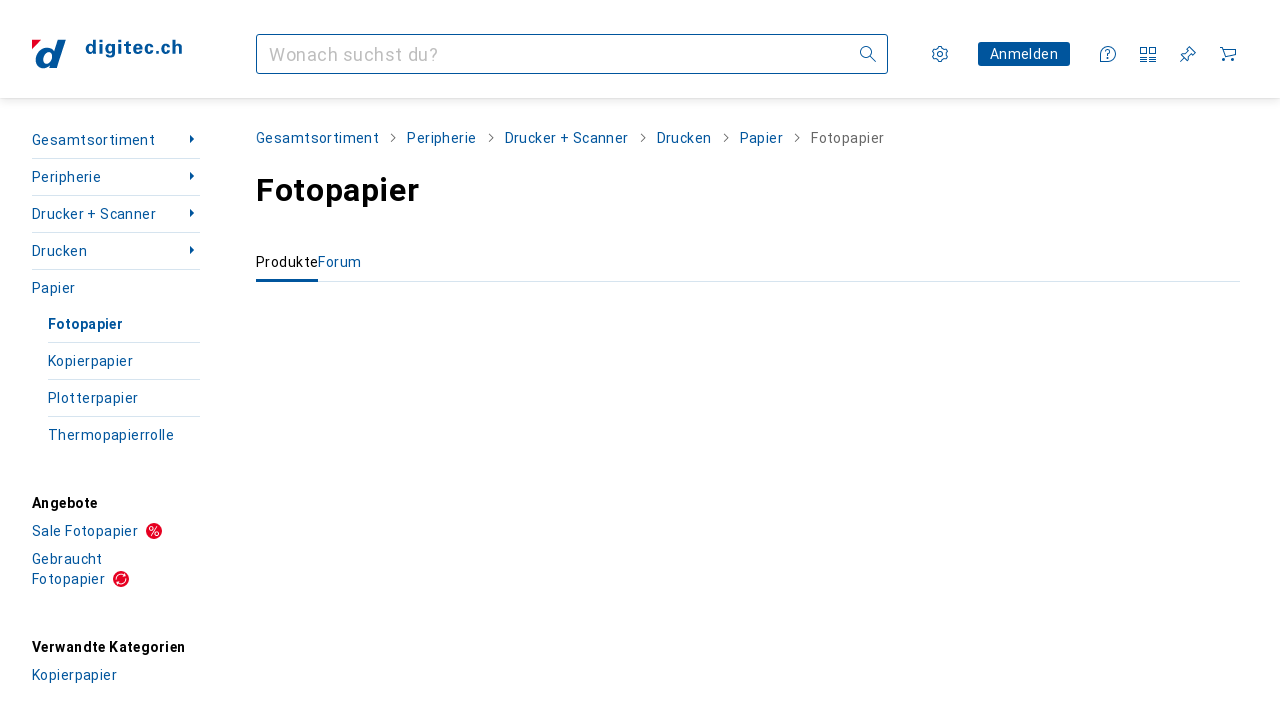

--- FILE ---
content_type: text/css
request_url: https://static03.galaxus.com/_next/static/css/f5b9d05e408a1ce2.css
body_size: 10853
content:
.yL24Ui8{display:flex;justify-content:center;margin-top:8px}.yrLZICp{padding-top:8px;margin-bottom:8px;color:var(--19q34jv);margin-right:-24px}.yrLZICp .yELSOsz{margin-top:-4px}.yrLZICp1{color:var(--v8dujx);padding-top:8px;margin-bottom:8px}@media (max-width:991px){.yrLZICp1{font:var(--ftb);letter-spacing:var(--ls0)}}.yrLZICp2{display:flex;margin-right:8px}.yrLZICp3{display:flex;flex-direction:column}.yrLZICp5{opacity:.5}.yZ2duIE{margin-right:16px}.yEmJFYK{position:relative;aspect-ratio:1/1;display:flex;align-items:center;justify-content:center;background-color:var(--2tqzub);opacity:var(--akgbsb)}.yEmJFYK1{opacity:.5}.yEmJFYK2{width:48px;padding:4px}.yEmJFYK3,.yEmJFYK4{width:64px;padding:4px}@media (min-width:992px){.yEmJFYK4{width:80px}}.yEmJFYK5{width:64px;padding:4px}@media (min-width:992px) and (max-width:1839px){.yEmJFYK5{width:80px}}@media (min-width:1840px){.yEmJFYK5{width:136px;padding:8px}}.yEmJFYK6{width:56px;padding:4px}@media (min-width:700px) and (max-width:991px){.yEmJFYK6{width:64px}}@media (min-width:992px) and (max-width:1839px){.yEmJFYK6{width:80px}}@media (min-width:1840px){.yEmJFYK6{width:136px;padding:8px}}.yJolGZ8{overflow-wrap:anywhere}.yZgfWyX{margin-top:16px}.yGkIvnP{width:100%}.ycJ0xzb{color:var(--1hmhgt1)}.ycJ0xzb1{color:var(--v8dujx)}.ycJ0xzb{margin-top:4px}.yontvX7{margin-bottom:16px}.ywnJGJ7{display:flex;color:var(--1hmhgt1);margin-bottom:4px}.yDr8m2n{font:var(--ft0);letter-spacing:var(--ls0);display:flex;align-items:center;justify-content:center;height:32px;cursor:pointer;border-style:solid;border-radius:16px;border-width:1px;color:var(--1vd89ah);border-color:var(--7s8lb5);background-color:var(--mnsyke)}.digitec .yDr8m2n{border-radius:1px}.yDr8m2n:hover{color:var(--ju5yqa);border-color:var(--jbj478);background-color:var(--mnsyke)}.yDr8m2n:focus-visible{color:var(--ju5yqa);border-color:var(--10fdxby);background-color:var(--mnsyke)}.yDr8m2n1{margin-right:8px}.yDr8m2n2{margin-left:8px}.yh3CvT6{margin-left:4px;color:var(--zgi6zl);flex-grow:1;display:inline-flex}.yu4QeZD{display:grid;grid-template-columns:repeat(4,minmax(0,1fr));gap:12px 8px;margin:24px 0 16px}@media (min-width:992px) and (max-width:1599px){.yu4QeZD{grid-template-columns:repeat(3,minmax(0,1fr))}}@media (min-width:992px) and (max-width:1399px){.yu4QeZD :nth-child(3n) .yfxrv1A{right:0}}.yrBL5fl2{font:var(--ft0);letter-spacing:var(--ls0);width:100%;padding:7px 11px}@media (min-width:992px){.yrBL5fl2{padding-top:9px;padding-bottom:9px}}.yrBL5fl2{color:inherit;background-color:var(--mnsyke);border-radius:0;border-width:1px;border-style:solid;border-color:var(--1i4jrop)}.yrBL5fl2:focus{border-color:var(--1op5af4)}.yrBL5fl2:disabled{background-color:var(--7pw0f9);border-color:var(--16dqibr);color:var(--zgi6zl)}.yrBL5fl2::placeholder{color:var(--zgi6zl)}.yrBL5fl3{padding-left:37px}.yrBL5fl4{padding-right:37px}.yrBL5fl5:focus,.yrBL5fl5:not(:disabled){border-color:var(--mkbsy3)}.yrBL5fl6{position:relative}.yrBL5fl7{pointer-events:none;position:absolute;display:flex;top:12px;color:var(--csyw65)}.yrBL5fl8{color:var(--zgi6zl)}.yrBL5fl9{left:12px}.yrBL5flA{right:12px}.yrBL5flB{color:var(--x1pr6s)}.yL8wfk9{font:var(--ftb);letter-spacing:var(--ls0);display:flex;width:100%;align-items:center;justify-content:start;cursor:pointer;padding:0 12px;border:1px solid;height:36px;position:relative;-webkit-tap-highlight-color:transparent;-webkit-touch-callout:none;user-select:none}.yL8wfk9:focus{outline:none}.yL8wfk9:focus-visible{outline:2px solid var(--el8vih)}.yL8wfk9:active:not([disabled]),.yL8wfk9:active[aria-disabled=false]{box-shadow:none}@media (min-width:700px){.yL8wfk9{padding:0 12px}}@media (min-width:992px){.yL8wfk9{height:32px;font:var(--ft0);letter-spacing:var(--ls0);max-width:unset}}@media (hover:none){.yL8wfk9:after{content:"";position:absolute;height:48px;width:100%;left:0}}.yL8wfk91{font:var(--ftb);letter-spacing:var(--ls0);line-height:36px;pointer-events:none}@media (min-width:992px){.yL8wfk91{font:var(--ft0);letter-spacing:var(--ls0);line-height:32px}}.yL8wfk92{max-width:100%;flex-shrink:1}.yL8wfk92,.yL8wfk93{text-overflow:ellipsis;overflow:hidden;white-space:nowrap}.yL8wfk93{flex:1 2 0;flex-basis:48px;max-width:max-content}.yL8wfk93:has(+.yL8wfk92){padding-right:4px;position:relative}@media (max-width:991px){.yL8wfk93:has(+.yL8wfk92){border:0;clip:rect(0 0 0 0);height:auto;margin:0;overflow:hidden;padding:0;position:absolute;width:1px;white-space:nowrap}}.yL8wfk93:has(+.yL8wfk92):after{position:absolute;content:":";right:0}.yNxNEFJ .yL8wfk93:has(+.yL8wfk92){border:0;clip:rect(0 0 0 0);height:auto;margin:0;overflow:hidden;padding:0;position:absolute;width:1px;white-space:nowrap}.ymmkLET{box-sizing:border-box;width:100%;text-align:start}@media (max-width:991px){.ymmkLET1{max-height:65vh}}@media (min-width:992px){.ymmkLET1{max-height:400px}}.ymmkLET1{overflow-y:auto;overflow-x:hidden;display:flex;flex-direction:column;gap:8px;margin-bottom:16px}.ymmkLET2{margin-right:8px}.yayn7iT.yayn7iT{color:var(--2tqzub);border-color:var(--1kv95zd);background-color:var(--gowxvt)}@media (hover:hover) and (pointer:fine){.yayn7iT.yayn7iT:active:not([disabled]),.yayn7iT.yayn7iT:hover:not(:active,[disabled]){color:var(--2tqzub);border-color:var(--1kv95zd);background-color:var(--jfj8r7)}}.yayn7iT1{width:fit-content;border-radius:32px}.yayn7iT1:before{content:"+";margin-right:calc(4px / 2)}.yayn7iT2.yayn7iT2{position:relative;display:flex;width:max-content;overflow:hidden;border-radius:100px 0 0 100px}@media (min-width:992px){.yayn7iT2.yayn7iT2{max-width:unset;min-width:unset;width:calc(100% - 37px)}}.digitec .yayn7iT2.yayn7iT2{border-radius:1px 0 0 1px}.yayn7iT3.yayn7iT3{max-width:37px;padding-left:8px;border-left:none;border-radius:0 100px 100px 0}.digitec .yayn7iT3.yayn7iT3{border-radius:0 1px 1px 0}.yayn7iT3.yayn7iT3:before{content:"";width:1px;height:calc(100% + 2px);left:0;margin-left:0;position:absolute;background-color:var(--1e78k81)}.yayn7iT4{flex:1;display:grid;grid-template-columns:minmax(auto,min-content) 1fr;white-space:nowrap}@media (min-width:992px){.yayn7iT4{position:absolute;bottom:-1px;width:max-content;max-width:calc(100% - 24px);display:flex;gap:4px;flex-wrap:wrap}}.yNxNEFJ .yayn7iT4{flex:1;display:grid;max-width:unset;position:unset;grid-template-columns:minmax(auto,min-content) 1fr}.yayn7iT5{display:flex;max-width:216px;margin-right:8px}@media (min-width:992px){.yayn7iT5{max-width:unset;margin-right:0}}.yNxNEFJ .yayn7iT5{display:flex;max-width:216px}.ybeP8RU{cursor:pointer;user-select:none;border:1px solid var(--fwcwr2);border-radius:3px;padding:12px 16px;background-color:var(--mnsyke);color:var(--a3wez2)}.ybeP8RU:disabled{pointer-events:none;opacity:.4;cursor:default}.ybeP8RU:focus-visible:not([disabled]){background-color:var(--mnsyke);outline:none;border:2px solid var(--13lbujv);padding:calc(12px - 1px) calc(16px - 1px);color:var(--ju5yqa)}@media (hover:hover) and (pointer:fine){.ybeP8RU:hover{border:1px solid var(--ju5yqa);color:var(--ju5yqa)}}.ybeP8RU:active{border:2px solid var(--1dcp944);padding:calc(12px - 1px) calc(16px - 1px);color:var(--a3wez2)}.ybeP8RU1.ybeP8RU1{cursor:default;border:2px solid var(--1dcp944);padding:calc(12px - 1px) calc(16px - 1px);color:var(--a3wez2)}.yNCEEFh{flex:1;width:100%;outline:none;white-space:nowrap;overflow:hidden;text-overflow:ellipsis;line-height:1.4em;border:none;background-color:transparent;color:var(--1k779jv);padding-left:12px}.yNCEEFh::placeholder{opacity:1;color:var(--1vd89ah)}.yNCEEFh:is(:focus)::placeholder{color:var(--zgi6zl)}.yNCEEFh::-webkit-search-cancel-button{appearance:none;cursor:pointer;height:32px;width:32px;background-color:var(--l3p4nm);mask-mode:alpha;mask-image:url("data:image/svg+xml;utf8,<svg xmlns='http://www.w3.org/2000/svg' viewBox='0 0 32 32' fill='%23000'><path d='m 20.40539,10.9237 -4.242,4.243 -4.242,-4.243 -0.708,0.706 4.243,4.244 -4.243,4.243 0.708,0.707 4.242,-4.245 4.242,4.243 0.707,-0.705 v -0.003 l -4.242,-4.24 4.242,-4.242 z'/></svg>");margin-right:-4px}.yNCEEFh::-webkit-search-cancel-button:hover{background-color:var(--19obz6c)}.yNCEEFh:not([data-value=""],:focus)::placeholder{cursor:pointer;color:var(--2tqzub)}.yNCEEFh:not([data-value=""],:focus)::placeholder:hover::-webkit-search-cancel-button{display:none}.yNCEEFh[aria-disabled=true]{cursor:default}.yNCEEFh[aria-disabled=true]::placeholder{color:var(--8vgz8i)}.yNCEEFh1{color:var(--l3p4nm);cursor:text;margin-right:4px}.yNCEEFh2{display:none}.yNCEEFh3{position:relative;display:flex;flex:1;flex-direction:row;user-select:none;text-decoration:none;box-sizing:border-box;border:1px solid var(--hplxs6);background-color:var(--411cc2);border-radius:16px}.digitec .yNCEEFh3{border-radius:1px}.yNCEEFh3:has(.yNCEEFh:not([data-value=""],:focus)){border-color:var(--1kv95zd);background-color:var(--gowxvt);border-radius:16px 0 0 16px}.digitec .yNCEEFh3:has(.yNCEEFh:not([data-value=""],:focus)){border-radius:1px 0 0 1px}.yNCEEFh3:has(.yNCEEFh:not([data-value=""],:focus)) .yNCEEFh1{display:none}.yNCEEFh3:has(.yNCEEFh:not([data-value=""],:focus)):hover{background-color:var(--jfj8r7);border-color:var(--1kv95zd)}.yNCEEFh3:focus-within{border-color:var(--1op5af4);background-color:var(--mnsyke)}.yNCEEFh3:focus-within::placeholder{opacity:1;color:var(--zgi6zl)}.yNCEEFh3:focus-within .yNCEEFh1{pointer-events:auto;cursor:pointer}.yNCEEFh3:focus-within .yNCEEFh1:hover{color:var(--19obz6c)}@media (min-width:992px){.yNCEEFh3{height:32px}}.yNCEEFh3[data-status=disabled]{border-color:var(--16dqibr);background-color:var(--mnsyke)}.yNCEEFh4{display:flex;width:100%}.yNCEEFh4:has(.yNCEEFh:not([data-value=""],:focus)) .yNCEEFh2{display:flex}.yhIJg1e1,.yhIJg1e2{width:50%;margin-top:16px;height:auto;padding:10px 18px 12px}.yhIJg1e2{margin-left:8px}.yhIJg1e3{display:flex}.yAf3bIj{display:none}@media (min-width:992px){.yAf3bIj{display:unset}}.yuAChNf{max-width:100%;max-height:100%}.yrNupvz{margin-top:16px}.ybWxutL{fill:var(--816hav)}.ybWxutL>path:last-of-type{filter:drop-shadow(0 0 1px rgb(0 0 0/12%)) drop-shadow(0 2px 2px rgb(0 0 0/6%))}.ybWxutL1{z-index:21}.ybWxutL2{position:relative;background-color:var(--816hav)}.ybWxutL3{width:264px}.ybWxutL4{width:400px}.ybWxutL2{padding:16px 40px 16px 16px;box-shadow:var(--3na90j)}.ybWxutL5.ybWxutL5{position:absolute;top:8px;right:8px}.ybWxutL6{margin-bottom:8px}.ylu1hrb{cursor:pointer;width:24px;height:24px;display:inline-flex;align-items:center;justify-content:center;border-radius:12px;border:none;color:var(--zgi6zl);background-color:transparent;position:relative}@media (hover:none) and (pointer:coarse){.ylu1hrb:before{content:"";position:absolute;inset:50%;translate:-50% -50%;width:100%;height:100%;min-width:40px;min-height:40px}}@media (hover:hover) and (pointer:fine){.ylu1hrb:before{content:"";position:absolute;inset:50%;translate:-50% -50%;width:100%;height:100%;min-width:24px;min-height:24px}}.ylu1hrb:hover{color:var(--1k779jv)}.ylu1hrb:focus-visible{color:var(--1k779jv);background-color:var(--1f6nfo1)}.yWEDHku{font-family:Georgia,Times New Roman,Times,serif;font-style:italic;font-weight:700}.yMEb31e{display:flex;gap:8px;overflow:hidden;max-width:100%}.yMEb31e .yYcUgGq,.yMEb31e .ysfP4eu{margin:0}.yx26KTL.yx26KTL{padding:12px 0;flex-wrap:nowrap;align-items:center;height:48px}@media (min-width:992px){.yx26KTL.yx26KTL{padding:5px 0;height:32px}}.yx26KTL.yx26KTL .yTsHfmn2{margin-top:0}.yx26KTL1{flex-grow:1;justify-content:flex-start;overflow:hidden;text-overflow:ellipsis;white-space:nowrap;line-height:24px}.yx26KTL2{min-width:25px;text-align:right}.yb014DO{display:inline-block;padding:4px 8px;margin:4px;border-style:solid;border-width:1px;font:var(--fta);letter-spacing:var(--ls0);line-height:1;text-transform:uppercase}.yTsHfmn{display:flex;align-items:flex-start;color:var(--1k779jv);cursor:pointer}.yTsHfmn1{cursor:default;opacity:.4}.yTsHfmn2{position:relative;display:inline-flex;justify-content:center;align-items:center;width:18px;min-width:18px;height:18px;margin-right:12px;margin-top:3px}@media (min-width:992px){.yTsHfmn2{margin-top:1px}}.yTsHfmn3{position:absolute;appearance:none;content:"";inset:0;width:100%;height:100%;margin:0;border-width:1px;border-style:solid;border-radius:3px;border-color:var(--19bphjt)}.yTsHfmn4{border-color:var(--idx9s6)}.yTsHfmn3:checked{background-color:var(--1op5af4);border-color:var(--19bphjt)}.yTsHfmn3:focus-visible{outline:var(--19bphjt) solid 2px;outline-offset:1px}.yTsHfmn3:not(:disabled){cursor:pointer}.yTsHfmn5{color:var(--mnsyke);display:none}.yTsHfmn3:checked+.yTsHfmn5{display:initial}.ysfP4eu{border-color:var(--6w2yz3);background-color:var(--6w2yz3);color:var(--2tqzub)}.ysfP4eu2{overflow:hidden;text-overflow:ellipsis;white-space:nowrap}.yd88NAO{overflow:hidden}.yd88NAO,.yd88NAO1{display:flex;flex-direction:column}.yd88NAO2{display:flex;align-items:center;padding:8px 24px 0}@media (min-width:992px){.yd88NAO2{padding-left:16px;padding-right:16px}}.yd88NAO5{margin-left:4px}@media (min-width:992px){.yd88NAO5{margin-left:8px}}.yd88NAO7{border:0;clip:rect(0 0 0 0);height:auto;margin:0;overflow:hidden;padding:0;position:absolute;width:1px;white-space:nowrap}.yd88NAO6{margin:8px 24px}@media (min-width:992px){.yd88NAO6{margin:8px 24px 8px 16px}}.yd88NAO8{overflow-y:auto;padding:12px 24px;mask-image:linear-gradient(transparent,rgb(0 0 0) 16px,rgb(0 0 0) calc(100% - 16px),transparent)}@media (min-width:992px){.yd88NAO8{padding-top:8px;padding-left:16px;padding-right:24px}}.yd88NAO9{padding:0 8px}.yd88NAO9:after{display:inline-block;content:"·";color:var(--zgi6zl)}.yd88NAOA{position:relative;height:16px;margin-left:16px;border-left:1px solid var(--8tcvzo)}.yd88NAOB{background-color:var(--8tcvzo);margin:8px 0;height:1px}.yYcUgGq{margin:4px}.yYcUgGq1{overflow:hidden;text-overflow:ellipsis;white-space:nowrap}.yYcUgGq3{color:var(--v16niv);border-color:var(--v16niv)}.yYcUgGq4{color:var(--1rwo1a7);border-color:var(--1rwo1a7)}.ypkAraj{display:grid;gap:4px;grid-auto-columns:1fr auto auto;grid-auto-flow:column;border:1px solid var(--1i4jrop);padding:0;place-items:center end}.ypkAraj:active,.ypkAraj:focus-within{border-color:var(--1op5af4)}.ypkAraj1{width:100%;border:none;padding:10px 0 10px 10px;appearance:textfield;grid-column:1/1;grid-row:1/1;background-color:transparent;-webkit-appearance:none}.ypkAraj1::-webkit-search-cancel-button{appearance:none;align-self:stretch;height:auto;margin:0;width:40px;background:transparent}.ypkAraj1::placeholder{color:var(--zgi6zl)}.ypkAraj1:not(:focus){overflow:hidden;text-overflow:ellipsis}.ypkAraj1:placeholder-shown{text-overflow:clip}.ypkAraj2{padding:0 4px;margin-right:8px;grid-column:1/1;grid-row:1/1}.ypkAraj3{height:auto;justify-self:center;margin-right:12px;color:var(--csyw65)}.yRGTUHk{display:inline-block;display:-webkit-box;line-height:1;overflow:hidden;-webkit-line-clamp:1;-webkit-box-orient:vertical}.yRGTUHk1{font:var(--ftg)}.yRGTUHk1,.yRGTUHk2{letter-spacing:var(--ls0);display:inline;color:var(--ju5yqa)}.yRGTUHk2{font:var(--ftb);line-height:1;margin-left:4px}@media (min-width:992px){.yRGTUHk2{font:var(--ft0);letter-spacing:var(--ls0);line-height:1}}@media (min-width:992px) and (max-width:1199px){.yRGTUHk3{display:none}}.yRGTUHk4{display:inline;font:var(--ftb);letter-spacing:var(--ls0);line-height:1;margin-left:4px;color:var(--1hmhgt1)}.yUvVz5k{font-size:13px;line-height:1}.yUvVz5k1{width:4px;height:4px;overflow:hidden}.yKchczv{display:flex;align-items:center}.yKchczv1{margin-left:8px;color:var(--1hmhgt1)}.yKchczv2{display:inline-block;white-space:nowrap;font-size:var(--yKchczv3);line-height:1;letter-spacing:var(--yKchczv4);margin-right:var(--yKchczv5)}.yKchczv2:before{margin-right:var(--yKchczv6)}.yKchczv2:after{color:var(--11uxnuz)}.yKchczv7:before{content:var(--yKchczv8)}.yKchczv7:after{content:var(--yKchczv9)}.yE9t1Z5{display:flex;width:16px}.yE9t1Z51{color:var(--1vd89ah);border-color:var(--hplxs6);background-color:var(--411cc2);border-radius:100px;width:max-content;gap:8px;margin-right:8px}.digitec .yE9t1Z51{border-radius:1px}@media (hover:hover) and (pointer:fine){.yE9t1Z51:active[aria-disabled=false],.yE9t1Z51:hover[aria-disabled=false]:not(:active){color:var(--4hqdzv);border-color:var(--hplxs6);background-color:var(--bcrr7q)}}.yE9t1Z51[aria-disabled=true]{border-color:var(--16dqibr);color:var(--8vgz8i);background-color:var(--mnsyke);cursor:default}.yE9t1Z52{color:var(--2tqzub);border-color:var(--1kv95zd);background-color:var(--gowxvt)}@media (hover:hover) and (pointer:fine){.yE9t1Z52:active[aria-disabled=false],.yE9t1Z52:hover[aria-disabled=false]:not(:active){color:var(--2tqzub);border-color:var(--1kv95zd);background-color:var(--jfj8r7)}}@media (min-width:992px){.yE9t1Z51{max-width:unset;min-width:unset;width:100%;display:grid;margin-right:0;grid-template-columns:1fr min-content}}.yMYWssK1,.yMYWssK2{font:var(--fti);letter-spacing:var(--ls0);max-width:100%;margin-bottom:0;overflow:hidden;display:-webkit-box;-webkit-line-clamp:2;-webkit-box-orient:vertical}.yfxrv1A{position:absolute;background:var(--mnsyke);width:360px;height:430px;margin-top:4px;padding-left:8px;z-index:11;box-shadow:var(--3na90j);display:grid;grid-template-areas:"title extra . close" "content content content content" "footer footer footer footer";grid-template-rows:48px 1fr min-content;grid-template-columns:auto repeat(3,1fr) min-content}.yfxrv1A1{grid-area:title;align-self:end;text-overflow:ellipsis;overflow:hidden;white-space:nowrap;margin-left:16px;margin-right:8px;font:var(--ft4);letter-spacing:var(--ls1)}.yfxrv1A2{grid-area:extra;display:flex;align-items:center;align-self:end;height:32px}.yfxrv1A2 *+*{margin-left:8px}.yfxrv1A3{grid-area:footer;padding:16px 24px 24px 16px}.yfxrv1A4{grid-area:content}.yfxrv1A5{grid-area:close;height:32px;width:32px;margin-right:16px;place-self:end end}.yfxrv1A5:hover{cursor:pointer}.yeovsoY{display:flex;flex-direction:row}.yeovsoY1{gap:16px}@media (min-width:992px){.yeovsoY{gap:0}}.yeovsoY2{position:relative;display:inline-flex;z-index:4;padding:8px}@media (hover:none),(pointer:coarse){.yeovsoY2:active{opacity:.35}}.yO4HhoU{grid-area:content}.yO4HhoU1{position:relative}.yO4HhoU2,.ykfMStF{width:100%}.ykfMStF{position:absolute;left:0;top:0;height:100%;z-index:2}.ykfMStF1{background:var(--2tqzub)}.ykfMStF2{position:absolute;display:flex;width:100%;height:100%;aspect-ratio:1/1;justify-content:center;align-items:center}.ykfMStF3{opacity:0}@keyframes ysEpmGi{0%{transform:scaleY(0)}to{transform:scaleY(1)}}.ysEpmGi1{width:100%;display:flex;flex-direction:row;justify-content:space-between;writing-mode:horizontal-tb;transform:scaleY(-1);margin-bottom:4px}.ysEpmGi2{background-color:transparent;width:100%;padding:0}.ysEpmGi2:after,.ysEpmGi2:before{content:"";display:block;width:100%;margin:0 auto}.ysEpmGi2:after{height:var(--ysEpmGi3);border:1px solid var(--mnsyke);animation-name:ysEpmGi;animation-duration:.5s;animation-delay:50ms;animation-timing-function:cubic-bezier(.22,1,.36,1);animation-fill-mode:forwards;transform-origin:top;transform:scaleY(0)}@media (prefers-reduced-motion:reduce){.ysEpmGi2:after{animation:none;transform:scaleY(1)}}.ysEpmGi2[data-selected=true]:after{background-color:var(--12illp0)}.ysEpmGi2[data-selected=false]:after{background-color:var(--urbep5)}.ysEpmGi2:before{height:2px;transform:translateY(calc((12px / 2) * -1))}.ysEpmGi4[data-selected=true]:before{background-color:var(--urbep5)}.ysEpmGi5[data-selected=true]:before{background-color:var(--jg28df)}.ysEpmGi2[data-selected=false]:before{background-color:var(--urbep5)}.ysEpmGi2:first-of-type:before{border-left:1px solid var(--mnsyke)}.ysEpmGi2:last-of-type:before{border-right:1px solid var(--mnsyke)}.ylfRmKq{color:var(--1b126oq);background-color:var(--2tqzub);opacity:var(--akgbsb);padding:16px}.ylfRmKq1{position:relative;display:flex;align-items:center;justify-content:center;max-width:var(--ylfRmKq2);margin:0 auto;aspect-ratio:var(--ylfRmKq3)}.ylfRmKq4{position:absolute}.yM1Lkvi{display:flex;align-items:end;justify-content:space-between}.yM1Lkvi1{grid-area:label;color:var(--1hmhgt1)}.yM1Lkvi1,.yM1Lkvi2{font:var(--ft0);letter-spacing:var(--ls0)}.yM1Lkvi2{position:relative;color:var(--1i4jrop);width:16px;margin:0 16px;padding:10px 0}.yM1Lkvi4{margin-left:0}.yM1Lkvi5{margin-left:8px}.yM1Lkvi3{grid-area:unit}.yM1Lkvi3,.yM1Lkvi6{color:var(--1k779jv)}.yM1Lkvi6{width:100%;grid-area:input;border:none;text-align:right;padding:0;background-color:transparent}.yM1Lkvi7{color:var(--1hmhgt1)}.yM1Lkvi6::-webkit-inner-spin-button,.yM1Lkvi6::-webkit-outer-spin-button{-webkit-appearance:none;margin:0}.yM1Lkvi6{appearance:textfield}.yM1Lkvi6 ::placeholder{opacity:.43;color:var(--1hmhgt1)}.yM1Lkvi6:is([data-is-top-merged=true]):not(:focus)::placeholder{opacity:1;color:var(--1k779jv)}.yM1Lkvi8{display:grid;min-width:120px;max-width:224px;border:1px solid var(--jg28df)}.yM1Lkvi9{border-color:var(--1i4jrop)}.yM1LkviA{border-color:var(--jg28df)}.yM1Lkvi8{padding:8px}.yM1LkviB{grid-template-areas:"unit input";grid-template-columns:auto 1fr;padding-right:8px}.yM1LkviC{grid-template-areas:"input unit";grid-template-columns:1fr auto}.yM1Lkvi8{grid-template-columns:auto 1fr;align-items:center}@media (max-width:991px){.yM1Lkvi8{padding-top:10px;padding-bottom:10px}}.yM1Lkvi8:has(:focus-within){border-color:var(--jg28df)}.yM1Lkvi8:has(.yM1Lkvi6:disabled){border-color:var(--1i4jrop);background-color:var(--16dqibr);color:var(--1hmhgt1);opacity:.4}.yM1LkviD{font:var(--ft0);letter-spacing:var(--ls0);color:var(--1hmhgt1);display:grid;grid-template-areas:"label label" "input input"}.yM1LkviE{grid-template-columns:auto 1fr}.yM1LkviF{grid-template-columns:1fr auto}.yArygEf{transition:opacity .2s linear}@media (min-width:700px){.yArygEf{position:absolute;right:16px;bottom:16px}}@media (min-width:992px){@media (hover:hover) and (pointer:fine){.yArygEf1{opacity:0}}}.yArygEf:focus-within{opacity:1}.yArygEf2{display:flex;flex-direction:column;position:relative;padding:8px 16px 24px}.yArygEf3{opacity:.2}.yArygEf4{opacity:.5}.yArygEf5{opacity:1}@media (min-width:992px){.yArygEf2{padding:24px}}@media (min-width:992px){.yArygEf2:hover .yArygEf{opacity:1}}@media (hover:none),(pointer:coarse){.yArygEf2:active:not(:has(.yArygEf:active)){opacity:.35}}.yArygEf6{margin-bottom:4px}.yArygEf7{display:flex;flex-direction:row;align-items:flex-end;margin-bottom:8px}@media (min-width:700px) and (max-width:991px){.yArygEf7{min-height:24px}}@media (min-width:992px){.yArygEf7{min-height:22px}}@media (min-width:1600px){.yArygEf7{min-height:25px}}.yArygEf7>:not(:last-child){margin-right:8px}.yArygEf8{position:relative;z-index:4;margin-top:8px}.yArygEf9{display:flex;flex-direction:row;justify-content:space-between;align-items:center;margin-bottom:4px;min-height:20px}.yArygEfA{font:var(--ftb);letter-spacing:var(--ls0);overflow:hidden;white-space:nowrap;text-overflow:ellipsis;z-index:4}@media (min-width:992px){.yArygEfA{font:var(--ft0);letter-spacing:var(--ls0)}}.yArygEfB{line-height:0;z-index:4}@media (min-width:700px){.yArygEfC{min-height:93px}}@media (min-width:1400px){.yArygEfC{min-height:100px}}.yArygEfD{font:var(--ftb);letter-spacing:var(--ls0);overflow-x:hidden;text-overflow:ellipsis;white-space:nowrap;color:var(--1mds2u2);margin-bottom:0;margin-top:4px}@media (min-width:992px){.yArygEfD{font:var(--ft0);letter-spacing:var(--ls0)}}.yArygEfE{display:flex;align-items:center;justify-content:space-between;margin-top:8px;min-height:32px}@media (min-width:700px){.yArygEfE{margin-top:12px;min-height:16px}}.yAoR8Je1{--thumb-area:48px;appearance:none;user-select:none;position:absolute;background-color:transparent;pointer-events:none;inset:0;margin:0;padding:0;height:var(--thumb-area);width:calc(100% + var(--thumb-area));left:calc(var(--thumb-area) / 2 * -1)}.yAoR8Je2{--thumb-center-color:var(--12illp0)}.yAoR8Je3{--thumb-center-color:var(--816hav)}.yAoR8Je1{z-index:0}.yAoR8Je1[data-elevation=medium]{z-index:1}.yAoR8Je1[data-elevation=high]{z-index:2}@media (min-width:992px){.yAoR8Je1{--thumb-area:32px}}.yAoR8Je1::-moz-range-thumb{--thumb-area:48px;--thumb-size:28px;--thumb-active-size:36px;--thumb-border:2px;--thumb-radius:calc(var(--thumb-size) / 2);--thumb-position:translate(0,-50%);--thumb-border-color:var(--jg28df);--touch-halo-color:var(--ezs0k9);--touch-halo-radius:36px;--touch-target:calc((var(--thumb-area) - var(--thumb-size)) / 2);--touch-target-active:calc((var(--thumb-area) - var(--thumb-active-size)) / 2);appearance:none;cursor:grab;pointer-events:all;width:var(--thumb-area);height:var(--thumb-area);box-sizing:border-box;border-radius:50%;outline:0 solid transparent;will-change:box-shadow,border,outline;transform-origin:center center;transform:var(--thumb-position);background-position:50%;background-color:transparent;border:var(--touch-target) solid transparent;box-shadow:inset 0 0 0 var(--thumb-border) var(--thumb-border-color),inset 0 0 0 8px var(--816hav),inset 0 0 0 var(--thumb-radius) var(--thumb-center-color);transition:box-shadow .1s cubic-bezier(.83,0,.17,1),border .1s linear,outline .1s linear}[data-elevation=high].yAoR8Je1::-moz-range-thumb{--thumb-radius:var(--thumb-active-size);cursor:grabbing;outline:var(--touch-halo-radius) solid var(--touch-halo-color);border:var(--touch-target-active) solid var(--touch-halo-color)}.yAoR8Je1::-moz-range-thumb:disabled{--thumb-border-color:var(--urbep5);cursor:default}@media (prefers-reduced-motion:reduce){.yAoR8Je1::-moz-range-thumb{transition:none}}@media (min-width:992px){.yAoR8Je1::-moz-range-thumb{--thumb-area:32px;--thumb-size:24px;--touch-halo-color:transparent}}.yAoR8Je1::-webkit-slider-thumb{--thumb-area:48px;--thumb-size:28px;--thumb-active-size:36px;--thumb-border:2px;--thumb-radius:calc(var(--thumb-size) / 2);--thumb-position:translate(0,-50%);--thumb-border-color:var(--jg28df);--touch-halo-color:var(--ezs0k9);--touch-halo-radius:36px;--touch-target:calc((var(--thumb-area) - var(--thumb-size)) / 2);--touch-target-active:calc((var(--thumb-area) - var(--thumb-active-size)) / 2);appearance:none;cursor:grab;pointer-events:all;width:var(--thumb-area);height:var(--thumb-area);box-sizing:border-box;border-radius:50%;outline:0 solid transparent;will-change:box-shadow,border,outline;transform-origin:center center;transform:var(--thumb-position);background-position:50%;background-color:transparent;border:var(--touch-target) solid transparent;box-shadow:inset 0 0 0 var(--thumb-border) var(--thumb-border-color),inset 0 0 0 8px var(--816hav),inset 0 0 0 var(--thumb-radius) var(--thumb-center-color);transition:box-shadow .1s cubic-bezier(.83,0,.17,1),border .1s linear,outline .1s linear}[data-elevation=high].yAoR8Je1::-webkit-slider-thumb{--thumb-radius:var(--thumb-active-size);cursor:grabbing;outline:var(--touch-halo-radius) solid var(--touch-halo-color);border:var(--touch-target-active) solid var(--touch-halo-color)}.yAoR8Je1::-webkit-slider-thumb:disabled{--thumb-border-color:var(--urbep5);cursor:default}@media (prefers-reduced-motion:reduce){.yAoR8Je1::-webkit-slider-thumb{transition:none}}@media (min-width:992px){.yAoR8Je1::-webkit-slider-thumb{--thumb-area:32px;--thumb-size:24px;--touch-halo-color:transparent}}.yAoR8Je4:disabled::-webkit-slider-thumb{transform:translateY(calc(-50% + 2px))}.yAoR8Je5{position:relative}@media (min-width:992px){.yUnQLh4.yUnQLh4{transform:scale(.8);margin-right:4px;vertical-align:sub}}.yUnQLh41{display:block;margin-top:16px;white-space:nowrap;overflow:hidden;text-overflow:ellipsis}.yUpvAiY{position:relative;margin:0 4px}@media (max-width:991px){.yUpvAiY{height:100%;margin:0 22px}.yUpvAiY:before{content:"";position:absolute;height:inherit;width:100vw;left:-46px;transform:translateY(50%);touch-action:none}}.yUpvAiY1{display:flex;flex-direction:column;justify-content:center;position:relative;padding:0 16px}@media (min-width:992px){.yUpvAiY1{padding:0 24px 0 16px}}.yUpvAiY2{position:relative;align-self:center;display:flex;flex-direction:column-reverse;width:100%;gap:32px}@media (min-width:992px){.yUpvAiY2{flex-direction:column;padding:0 8px;gap:calc(16px + 12px)}}.yUpvAiY3{position:absolute;top:12px}@media (max-width:991px){.yUpvAiY3{top:16px}}.ys1hp16{display:flex;flex-direction:column;font:var(--ftb);letter-spacing:var(--ls0)}.ys1hp161{height:320px;margin:0 auto;object-fit:contain}.yOYSSnr{grid-area:content}.yOYSSnr1{position:relative}.yOYSSnr2{width:100%}.yf3E5xY{flex-shrink:0}.yf3E5xY1{cursor:pointer}.yf3E5xY2{cursor:default}.yhlhnM7.yhlhnM7{margin-right:4px}.yhlhnM7.yhlhnM7:before{margin-right:-2px}.yhlhnM7.yhlhnM7:after{display:none}.ywlxsTq{--height:22px}@media (max-width:699px){.ywlxsTq{--height:23px}}.ywlxsTq{position:relative;display:block;padding:0 6px 0 11px;height:var(--height);line-height:var(--height);min-width:35px;color:var(--2tqzub);font:var(--fta);letter-spacing:var(--ls0);text-align:right}.ywlxsTq1{cursor:pointer}.ywlxsTq2{cursor:default}.ywlxsTq{background-color:var(--ywlxsTq3);clip-path:polygon(100% 0,20% 0,0 50%,20% 100%,100% 100%)}.ywlxsTq4{padding-left:6px;padding-right:11px;text-align:left;clip-path:polygon(0 0,calc(100% - 7px) 0,100% 50%,calc(100% - 7px) 100%,0 100%)}.ywlxsTq5,.ywlxsTq6{line-height:var(--height)}.ywlxsTq6{top:-.33em;font-size:8px}.ypR8pdh{flex-grow:1;justify-content:flex-start;margin-left:8px}@media (max-width:991px){.ypR8pdh{line-height:40px}}@media (min-width:992px){.ypR8pdh{line-height:32px}}.ypR8pdh1.ypR8pdh1{align-items:center}@media (max-width:991px){.ypR8pdh1.ypR8pdh1{height:40px}}@media (min-width:992px){.ypR8pdh1.ypR8pdh1{height:32px}}.ypR8pdh1.ypR8pdh1:not(:has(.ypR8pdh)) span{flex:1}@media (max-width:991px){.ypR8pdh1.ypR8pdh1 input{margin-bottom:4px}}@media (min-width:992px){.ypR8pdh1.ypR8pdh1 input{margin-bottom:2px}}.yzMqgQi{display:flex;flex-direction:column;font:var(--ftb);letter-spacing:var(--ls0)}.yzMqgQi1{height:320px;margin:0 auto;object-fit:contain}.ybpGVq6{display:flex;align-items:flex-start;cursor:pointer}.ybpGVq61{cursor:default;opacity:.4}.ybpGVq62{appearance:none;position:relative;display:inline-flex;justify-content:center;align-items:center;height:18px;width:18px;min-width:18px;border-width:1px;border-style:solid;border-radius:50%;margin:3px 12px 0 0}@media (min-width:992px){.ybpGVq62{margin-top:1px}}.ybpGVq62{border-color:var(--ybpGVq63)}.ybpGVq62:checked{background-color:var(--1op5af4);border-color:var(--1op5af4)}.ybpGVq62:checked:after{content:"";width:6px;height:6px;border-radius:3px;background-color:var(--mnsyke)}.ybpGVq62:focus-visible{outline:var(--19bphjt) solid 2px;outline-offset:1px}.ybpGVq62:not(:disabled){cursor:pointer}.yanylD8{display:flex;align-items:center;gap:8px}.yanylD81.yanylD81{margin:0;color:var(--1hmhgt1);font:var(--ftb);letter-spacing:var(--ls0)}.yPX11ik{display:flex;flex-direction:column;overflow:hidden}.yPX11ik1{overflow-y:auto}@media (max-width:991px){.yPX11ik1{padding-top:8px;padding-inline:24px}}@media (min-width:992px){.yPX11ik1{padding-top:8px;padding-left:16px;padding-right:24px}}.yPX11ik2{display:flex;flex-direction:column;padding-top:8px}@media (max-width:991px){.yPX11ik2{padding-inline:24px}}@media (min-width:992px){.yPX11ik2{padding-inline:16px}}.yPX11ik4{margin-block:16px}.yn56Vos{--height:22px}@media (max-width:699px){.yn56Vos{--height:23px}}.yn56Vos{position:relative;display:block;padding:0 6px 0 11px;height:var(--height);line-height:var(--height);min-width:35px;color:var(--2tqzub);font:var(--fta);letter-spacing:var(--ls0);text-align:right}.yn56Vos1{cursor:pointer}.yn56Vos2{cursor:default}.yn56Vos{background-color:var(--yn56Vos3);clip-path:polygon(100% 0,20% 0,0 50%,20% 100%,100% 100%)}.yn56Vos4{padding-left:6px;padding-right:11px;text-align:left;clip-path:polygon(0 0,calc(100% - 7px) 0,100% 50%,calc(100% - 7px) 100%,0 100%)}.yn56Vos5{min-width:51px;height:22px;font-size:18px;line-height:22px}.yn56Vos6,.yn56Vos7{line-height:var(--height)}.yn56Vos7{top:-.33em;font-size:8px}.yXp2tu6{position:relative}.yXp2tu61{width:100%}.ygWw8iP{flex-shrink:0}.ygWw8iP1{cursor:pointer}.ygWw8iP2{cursor:default}.ypKFQlZ{width:100%;height:100%;border:0;clip:rect(0 0 0 0);height:auto;margin:0;overflow:hidden;padding:0;position:absolute;width:1px;white-space:nowrap}.ypKFQlZ,.ypKFQlZ2{appearance:none;cursor:pointer}.ypKFQlZ2{width:100%;height:100%;border:none}.ypKFQlZ2,.ypKFQlZ2:active,.ypKFQlZ2:focus,.ypKFQlZ2:hover{background-color:transparent;-webkit-tap-highlight-color:transparent}.ypKFQlZ2[disabled]{pointer-events:none;cursor:inherit}.ypKFQlZ2{border:0;clip:rect(0 0 0 0);height:auto;margin:0;overflow:hidden;padding:0;position:absolute;width:1px;white-space:nowrap}.ypKFQlZ3{width:100%;height:100%;appearance:none;border:none;cursor:pointer}.ypKFQlZ3,.ypKFQlZ3:active,.ypKFQlZ3:focus,.ypKFQlZ3:hover{background-color:transparent;-webkit-tap-highlight-color:transparent}.ypKFQlZ3[disabled]{pointer-events:none;cursor:inherit}.ypKFQlZ3{border:0;clip:rect(0 0 0 0);height:auto;padding:0;position:absolute;width:1px}.ypKFQlZ3,.ypKFQlZ4{margin:0;overflow:hidden;white-space:nowrap}.ypKFQlZ4{position:relative;padding:0 16px;appearance:none;border:none;cursor:pointer;color:inherit;background-color:transparent;-webkit-tap-highlight-color:transparent;text-overflow:ellipsis}.ypKFQlZ5:first-of-type{border-top-left-radius:100px;border-bottom-left-radius:100px}.ypKFQlZ5:last-of-type{border-top-right-radius:100px;border-bottom-right-radius:100px}.ypKFQlZ6:first-of-type{border-top-left-radius:1px;border-bottom-left-radius:1px}.ypKFQlZ6:last-of-type{border-top-right-radius:1px;border-bottom-right-radius:1px}.ypKFQlZ7{color:var(--2tqzub)}.ypKFQlZ4:active,.ypKFQlZ4:focus,.ypKFQlZ4:hover{background-color:transparent;outline:none}.ypKFQlZ4:focus-visible{outline:2px solid var(--el8vih);outline-offset:4px}.ypKFQlZ8{pointer-events:none;cursor:inherit}.ypKFQlZ9{display:inline-flex;align-items:center;justify-content:center;gap:12px}.ypKFQlZ9 .yELSOsz{width:32px;height:32px;padding:8px;margin-left:-12px;margin-right:-12px}.ypKFQlZA{padding:0 16px;cursor:pointer;overflow:hidden;white-space:nowrap;text-overflow:ellipsis;user-select:none;-webkit-tap-highlight-color:transparent}.ypKFQlZB:first-of-type{border-top-left-radius:100px;border-bottom-left-radius:100px}.ypKFQlZB:last-of-type{border-top-right-radius:100px;border-bottom-right-radius:100px}.ypKFQlZC:first-of-type{border-top-left-radius:1px;border-bottom-left-radius:1px}.ypKFQlZC:last-of-type{border-top-right-radius:1px;border-bottom-right-radius:1px}.ypKFQlZA:has(:focus-visible){outline:2px solid var(--el8vih);outline-offset:4px}.ypKFQlZD{pointer-events:none;cursor:inherit}.ypKFQlZE{position:relative;display:inline-flex;align-items:stretch;cursor:pointer;color:var(--1vd89ah);background-color:var(--mnsyke);box-shadow:inset 0 0 0 1px var(--7s8lb5);padding:0;text-align:center;-webkit-tap-highlight-color:transparent}.ypKFQlZF{border-radius:100px}.ypKFQlZG{border-radius:1px}.ypKFQlZE{font:var(--ftb);letter-spacing:var(--ls0);line-height:calc(32px + 4px)}@media (min-width:992px){.ypKFQlZE{font:var(--ft0);letter-spacing:var(--ls0);line-height:32px}}.ypKFQlZH{color:var(--8vgz8i);background-color:var(--1v28369);box-shadow:inset 0 0 0 1px var(--16dqibr);pointer-events:none;cursor:default}@media (hover:hover) and (pointer:fine){.ypKFQlZI:hover{color:var(--ju5yqa);background-color:var(--mnsyke);box-shadow:inset 0 0 0 1px var(--jbj478)}.ypKFQlZI:hover .ypKFQlZ4{color:var(--ju5yqa)}}.ypKFQlZJ{color:var(--2tqzub);background-color:var(--gowxvt);box-shadow:inset 0 0 0 1px var(--1kv95zd)}@media (hover:hover) and (pointer:fine){.ypKFQlZJ:hover{color:var(--2tqzub);background-color:var(--jfj8r7);box-shadow:inset 0 0 0 1px var(--1kv95zd)}.ypKFQlZJ:hover .ypKFQlZ4{color:var(--2tqzub)}}.yJEYnCX{display:flex;align-items:center;gap:8px}@keyframes yPbTZ5C{0%{opacity:0;max-width:0;margin-right:0}to{opacity:1;max-width:300px;margin-right:8px}}@keyframes yPbTZ5C1{0%{opacity:1;max-width:300px;margin-right:8px;mask-image:linear-gradient(90deg,rgb(0 0 0/100%) 100%,transparent 0)}to{opacity:0;max-width:0;margin-right:0;mask-image:linear-gradient(90deg,rgb(0 0 0/100%) 0,transparent)}}.yPbTZ5C2{margin-right:8px;display:flex}.yPbTZ5C2 label{width:100%;min-width:66px;max-width:178px}.yPbTZ5C2:has(input:not([disabled]):is(:checked)){display:none}@media (min-width:992px){.yPbTZ5C2 label{min-width:90px;max-width:242px}.yPbTZ5C2:has(input:not([disabled],:checked)){animation:yPbTZ5C;animation-timing-function:ease-out;animation-fill-mode:forwards}}@media (min-width:992px){.yPbTZ5C3:has(input:not([disabled],:checked)){animation-duration:.2s}}@media (min-width:992px){.yPbTZ5C4:has(input:not([disabled],:checked)){animation-duration:0s}}@media (min-width:992px){.yPbTZ5C2:has(input:not([disabled]):is(:checked)){display:flex;animation:yPbTZ5C1;animation-timing-function:ease-in;animation-fill-mode:forwards}}@media (min-width:992px){.yPbTZ5C5:has(input:not([disabled]):is(:checked)){animation-delay:.5s;animation-duration:.2s}}@media (min-width:992px){.yPbTZ5C6:has(input:not([disabled]):is(:checked)){animation-delay:0s;animation-duration:0s}}.yuc5sw6{background:var(--mnsyke);white-space:nowrap}@keyframes yuc5sw61{0%{opacity:0}to{opacity:1}}@keyframes yuc5sw62{0%{opacity:1;transform:translateY(0)}to{opacity:0;transform:translateY(50%);width:0}}.yuc5sw63{flex-shrink:0}.yuc5sw64{min-height:13px;opacity:0;animation-duration:.4s;animation-delay:.2s;animation-fill-mode:forwards;animation-name:yuc5sw61}.yuc5sw65{position:absolute;left:0;overflow:hidden;min-height:13px;opacity:1;animation-name:yuc5sw62;animation-duration:.3s;animation-fill-mode:forwards}@keyframes yBwj2hI{0%{opacity:1;max-height:80px}to{opacity:0;max-height:0}}@keyframes yBwj2hI1{0%{opacity:0;max-height:0}to{opacity:1;max-height:80px}}@media (min-width:992px){.yBwj2hI2:has(input:is(:checked)){animation:yBwj2hI;animation-timing-function:ease-in;animation-fill-mode:forwards}}@media (min-width:992px){.yBwj2hI3:has(input:is(:checked)){animation-delay:1s}}@media (min-width:992px){.yBwj2hI4:has(input:is(:checked)){animation-delay:0}}@media (min-width:992px){.yBwj2hI5:has(input:is(:checked)){animation-duration:.25s}}@media (min-width:992px){.yBwj2hI6:has(input:is(:checked)){animation-duration:0}}@media (min-width:992px){.yBwj2hI2:has(input:not(:checked)){animation:yBwj2hI1;animation-timing-function:ease-out;animation-fill-mode:forwards}}@media (min-width:992px){.yBwj2hI7:has(input:not(:checked)){animation-duration:.25s}}@media (min-width:992px){.yBwj2hI8:has(input:not(:checked)){animation-duration:0}}.yBwj2hI9{display:none}@media (min-width:992px){.yBwj2hI9{display:block;margin:16px 0 8px}}.yBwj2hIA{display:flex;min-inline-size:0}.yBwj2hIB{border:0;clip:rect(0 0 0 0);height:auto;margin:0;overflow:hidden;padding:0;position:absolute;width:1px;white-space:nowrap}.yUomLv2{position:relative;overflow:hidden;width:100%}.yUomLv21{left:0;top:0;width:100%;position:absolute}.yUomLv21:before{content:"\200B";white-space:normal}.yNxNEFJ{position:sticky;top:-1px;height:2px;margin-top:-2px;z-index:10}.yNxNEFJ:after{content:"";background-color:var(--mnsyke);position:fixed;top:0;width:100%;height:var(--yNxNEFJ1)}.yNxNEFJ2{margin-left:auto;white-space:nowrap}@keyframes yNxNEFJ3{0%{display:flex;transform:translateY(0)}to{transform:translateY(var(--2aucob0))}}@keyframes yNxNEFJ4{0%{display:flex;transform:translateY(var(--2aucob0))}99%{transform:translateY(0)}to{display:none}}.yNxNEFJ5{--2aucob0:var(--yNxNEFJ6);position:fixed;gap:8px;align-items:center;background-color:var(--mnsyke);height:66px;margin-left:-24px;padding:0 24px;top:0;border-bottom:1px solid var(--8tcvzo);transform:translateY(0);animation-fill-mode:forwards;animation-duration:.2s}.yNxNEFJ7{display:flex;animation-name:yNxNEFJ3;animation-timing-function:ease-out}.yNxNEFJ8{display:none;animation-name:yNxNEFJ4;animation-timing-function:ease-in}.yQWJYvI{display:flex;flex-flow:row nowrap;overflow:hidden;justify-content:flex-start;color:var(--1vd89ah)}.yQWJYvI1{color:var(--l312ps)}.yQWJYvI2{position:relative;flex-grow:1;overflow:hidden;font:var(--ftb);letter-spacing:var(--ls0)}.yQWJYvI3{height:4px;background:var(--18mbd5k)}@media (min-width:992px){.yQWJYvI3{margin-top:5px}}.yQWJYvI4{transition:width .2s cubic-bezier(.83,0,.17,1) .2s;height:100%;background:var(--vek2ri)}.yQWJYvI5{background:var(--idx9s6)}.yQWJYvI4{width:var(--yQWJYvI6)}.ykCvMxB{display:unset}@media (min-width:992px){.ykCvMxB{display:none}}.yJpquDC{display:flex;align-items:flex-start}.yJpquDC svg{flex-shrink:0;margin-right:8px}.yJpquDC1:first-letter{text-transform:capitalize}@keyframes ydJGm8U{0%{transform:translateY(100%)}to{transform:translateY(0)}}@keyframes ydJGm8U1{0%{transform:translateY(0)}to{transform:translateY(100%)}}@keyframes ydJGm8U2{0%{opacity:0}to{opacity:1}}@keyframes ydJGm8U3{0%{opacity:1}to{opacity:0}}.ydJGm8U8{--40sp2i3:6px}@media (min-width:992px){.ydJGm8U8{--40sp2i3:10px}}.ydJGm8U8{position:fixed;inset:0;z-index:17;background-color:var(--mnsyke);transform:translateY(100%)}.ydJGm8U9{animation:ydJGm8U;animation-duration:.2s;animation-timing-function:cubic-bezier(.83,0,.17,1);animation-fill-mode:forwards}.ydJGm8UA{animation:ydJGm8U1;animation-duration:.2s;animation-timing-function:cubic-bezier(.22,1,.36,1);animation-fill-mode:forwards}.ydJGm8U8{display:grid;grid-template-rows:var(--40sp2i3) calc(100% - var(--40sp2i3))}.ydJGm8U8:before{content:"";position:absolute;inset:0;transform:translateY(-100%);backdrop-filter:brightness(.5);opacity:0}.ydJGm8UB:before{animation:ydJGm8U2;animation-duration:.2s;animation-timing-function:cubic-bezier(.83,0,.17,1);animation-fill-mode:forwards}.ydJGm8UC:before{animation:ydJGm8U3;animation-duration:.2s;animation-timing-function:cubic-bezier(.22,1,.36,1);animation-fill-mode:forwards}.yqz6ENl1{color:var(--15w8i5m)}.yqz6ENl2{color:var(--orpcq)}.yqz6ENl3{color:var(--1rgmdi2)}.yqz6ENl4{color:var(--q0c0r4)}.yqz6ENl5{color:var(--9tzhrd)}.yqz6ENl6{color:var(--1802cpk)}.yqz6ENl7{display:flex;align-items:center}.yqz6ENl7:after{content:"\200B"}.yqz6ENl8{display:inline-flex;flex-direction:row;align-items:center;margin-top:0}.yqz6ENl9{color:var(--dupgx1)}.yqz6ENlA{color:var(--1emv98y)}.yqz6ENlB{color:var(--1rgmdi2)}.yqz6ENlC{color:var(--136ew04)}.yqz6ENlD{color:var(--9tzhrd)}.yqz6ENlE{color:var(--1802cpk)}.yJzhqCI{height:48px;width:48px}.yJzhqCI:hover{cursor:pointer}.yJzhqCI1{grid-area:close;place-self:center end}.yJzhqCI2{display:flex;align-items:center;grid-area:arrow}.yJzhqCI3{width:1px;height:24px;background-color:var(--8tcvzo)}.yJzhqCI4{justify-self:start}.ykgd9jc{display:flex;flex-direction:column}.yc3nkSX{width:100vw;display:grid;grid-template-areas:"header" "content" "footer";grid-template-rows:64px auto min-content}.yc3nkSX1{grid-area:title;text-overflow:ellipsis;overflow:hidden;white-space:nowrap;margin:0 8px 0 16px;align-self:center}.yc3nkSX2{grid-area:extra;display:flex;align-items:center}.yc3nkSX2 *+*{margin-left:8px}.yc3nkSX3{display:grid;grid-area:header}.yc3nkSX4{grid-template-areas:"arrow    title    extra    .   close"}.yc3nkSX5{grid-template-areas:"title    title    extra    .   close"}.yc3nkSX3{padding:0 8px;grid-template-columns:auto auto repeat(2,1fr) min-content}.yc3nkSX6{grid-area:footer;padding:16px 24px 24px}.yzbBRnS{display:inline-block}.yzbBRnS:first-letter{text-transform:capitalize}.yrRmL4C{grid-area:content}.yeRfwrJ.yeRfwrJ{margin-bottom:0;font:var(--ft9);letter-spacing:var(--ls0)}.yeRfwrJ.yeRfwrJ:not(:first-child){margin-top:16px}.yeRfwrJ1{margin-top:24px}.yzwlF2n{grid-area:content;justify-content:center;padding:0 24px}.yWftDNP{transition:opacity .2s linear}@media (min-width:700px){.yWftDNP{position:absolute;right:8px;bottom:24px}}@media (min-width:992px){.yWftDNP{right:16px}}@media (min-width:992px){@media (hover:hover) and (pointer:fine){.yWftDNP1{opacity:0}}}.yWftDNP:focus-within{opacity:1}.yWftDNP2{position:relative;display:flex;align-items:center;gap:16px;padding:16px}.yWftDNP3{opacity:.2}.yWftDNP4{opacity:.5}.yWftDNP5{opacity:1}@media (min-width:700px){.yWftDNP2{gap:32px}}@media (min-width:992px){.yWftDNP2{padding:16px 24px}}@media (min-width:1400px){.yWftDNP2{gap:64px}}@media (min-width:992px){.yWftDNP2:hover .yWftDNP{opacity:1}}@media (hover:none),(pointer:coarse){.yWftDNP2:active:not(:has(.yWftDNP:active)){opacity:.35}}.yWftDNP6{padding:0;flex:1 0 30%}.yWftDNP7{padding:8px}@media (min-width:700px){.yWftDNP8{padding:16px}.yWftDNP6{flex:1 0 25%}}.yWftDNP9{width:100%;display:grid;overflow:hidden;column-gap:16px;grid-auto-rows:min-content;grid-template-columns:4fr 1fr;grid-template-areas:"productTypeLink availability" "labelArea labelArea" "price price" "title title" "properties properties" "energyLabelEu energyLabelEu" "ratingAndButtons ratingAndButtons"}.yWftDNPA{grid-area:productTypeLink;justify-self:start;margin-bottom:4px;z-index:4;font:var(--ftb);letter-spacing:var(--ls0)}@media (min-width:700px){.yWftDNPA{font:var(--ft0);letter-spacing:var(--ls0);margin-bottom:8px}}.yWftDNPB{grid-area:availability;justify-self:end;z-index:4}.yWftDNPC{grid-area:labelArea;display:flex;flex-direction:row;align-items:flex-end}.yWftDNPC>*{padding-bottom:4px}@media (min-width:700px){.yWftDNPC>*{padding-bottom:8px}}.yWftDNPC>:not(:last-child){margin-right:8px}.yWftDNPD{grid-area:price}.yWftDNPE{grid-area:title}.yWftDNPF{grid-area:properties}.yWftDNPG{overflow-x:hidden;text-overflow:ellipsis;white-space:nowrap;color:var(--1mds2u2);margin-bottom:0}@media (min-width:700px){.yWftDNPG{padding-bottom:4px}}.yWftDNPG{font:var(--ftb);letter-spacing:var(--ls0)}@media (min-width:992px){.yWftDNPG{font:var(--ft0);letter-spacing:var(--ls0)}}@media (min-width:1400px){.yWftDNPG{-webkit-line-clamp:3;-webkit-box-orient:vertical;white-space:normal;overflow-y:hidden;padding-top:2px}}.yWftDNPH{position:relative;z-index:4}.yWftDNPI{grid-area:energyLabelEu;margin-top:8px;margin-bottom:8px}@media (min-width:700px){.yWftDNPI{margin-top:4px}}.yWftDNPJ{grid-area:ratingAndButtons;display:flex;align-items:center;justify-content:space-between;margin-top:16px;min-height:32px}@media (min-width:700px){.yWftDNPJ{margin-top:4px;min-height:15px}}.ync64Yr{grid-area:content;justify-content:center;padding:0 24px}.yI0wRwL:not(:empty){margin-bottom:var(--40sp2i2)}.yI0wRwL:not(:empty):last-of-type{margin-bottom:64px}.yI0wRwL1{display:flex;align-items:baseline;margin-bottom:32px;row-gap:8px;column-gap:24px;flex-flow:row wrap}@media (min-width:700px){.yI0wRwL1{column-gap:32px}}.yI0wRwL2{flex:0 0 100%;margin-bottom:0}@media (min-width:700px){.yI0wRwL2{flex:1 1 auto}}.yI0wRwL3:not(:empty){margin-top:24px;margin-bottom:var(--40sp2i2)}@media (min-width:1840px){.yI0wRwL3:not(:empty){margin-top:32px}}.ytvYemM{background-color:var(--mnsyke);--expanded-mobile-header-height:var(--ytvYemM1);position:sticky;top:0;z-index:10}.ytvYemM2{transition:transform .2s ease-out .2s;transform:translateY(var(--expanded-mobile-header-height))}.ytvYemM3,.ytvYemM4{top:var(--expanded-mobile-header-height)}.ytvYemM4{transition:transform .2s ease-in;transform:translateY(calc(var(--expanded-mobile-header-height) * -1))}.yVeXzas{display:block;position:relative;width:100%;height:0;top:calc(-72px - 24px)}@media (min-width:992px){.yVeXzas{top:calc(-var(--yVeXzas1) - 24px)}}.yH1dOwx{margin-left:-16px;width:calc(100% + 32px);align-items:center;mask-type:alpha;mask-image:linear-gradient(90deg,transparent 0 4px,transparent 4px,black calc(12px + 4px) calc(100% - calc(12px + 4px)),transparent calc(100% - 4px),transparent calc(100% - 4px) 100%)}.yH1dOwx1{display:flex;overflow-x:scroll;scrollbar-width:none;scroll-behavior:smooth;overscroll-behavior:none;-webkit-overflow-scrolling:touch;-ms-overflow-style:none;padding:8px 16px}.yH1dOwx1::-webkit-scrollbar,.yH1dOwx1::-webkit-scrollbar-thumb,.yH1dOwx1::-webkit-scrollbar-track,.yH1dOwx1::-webkit-scrollbar-track-piece{display:none;color:var(--mnsyke);background-color:transparent;appearance:none;scrollbar-width:none}.yH1dOwx1>*{position:relative}.yukv3OR{min-width:53px;height:36px;margin-right:8px;text-align:center;box-shadow:none;border-width:1px;border-style:solid;border-radius:52px;color:var(--1vd89ah);background-color:var(--411cc2);border-color:var(--1eji9xz)}.yukv3OR:focus-visible:not(:active,:disabled),.yukv3OR:hover:not(:active,:disabled){color:var(--4hqdzv);background-color:var(--1lpsrp6)}.digitec .yukv3OR{border-radius:1px}.yukv3OR:after{content:"";position:absolute;min-height:40px;min-width:40px;left:50%;top:50%;transform:translate(-50%,-50%)}.yukv3OR1{border:0;clip:rect(0 0 0 0);height:auto;margin:0;overflow:hidden;padding:0;position:absolute;width:1px;white-space:nowrap}@keyframes yukv3OR2{0%{transform:translateX(0)}to{transform:translateX(-50%)}}@keyframes yukv3OR4{0%{transform:translateX(-50%)}to{transform:translateX(0)}}.yukv3OR6{height:100%;width:200vw;display:flex}.yukv3OR7{animation:yukv3OR2;animation-duration:.25s;animation-timing-function:ease-out;animation-fill-mode:forwards}.yukv3OR8{animation:yukv3OR4;animation-duration:.25s;animation-timing-function:ease-in;animation-fill-mode:forwards}.yLfbpz1{cursor:text;margin-right:4px;margin-left:8px}.yLfbpz11{display:none}.yLfbpz12{height:100%;width:100%;padding:0;border:0;margin:0;text-overflow:ellipsis;overflow:hidden;white-space:nowrap;letter-spacing:inherit;flex:1;background-color:var(--mnsyke);color:var(--1k779jv)}.yLfbpz12::placeholder{opacity:1;color:var(--1k779jv)}.yLfbpz12:focus::placeholder{color:var(--zgi6zl)}.yLfbpz12:disabled::placeholder{color:var(--8vgz8i)}.yLfbpz13{display:none}.yLfbpz14{font:var(--ftb);letter-spacing:var(--ls0);background-color:var(--eebixj);color:var(--2tqzub);min-width:unset;word-break:keep-all;white-space:nowrap;line-height:21px;padding:0 8px}.yLfbpz15{padding:12px 0;position:relative;align-items:center;overflow:hidden;cursor:pointer;display:flex;-webkit-tap-highlight-color:transparent}.yLfbpz15:after{content:"";height:1px;background-color:var(--8tcvzo);min-width:100%;display:flex;position:absolute;bottom:0}.yLfbpz15:has(.yLfbpz12:not([data-value=""]):is(:focus)) .yLfbpz11{display:flex}.yLfbpz15:has(.yLfbpz12:not([data-value=""],:focus)) .yLfbpz13{display:flex}.yLfbpz15:has(.yLfbpz12:is(:disabled)){cursor:default}.yOlyuY8{text-align:right;flex:1 2 0;min-width:12px;max-width:100%;top:16px;padding-left:28px}.yOlyuY8,.yOlyuY81{position:relative;overflow:hidden;height:21px}.yOlyuY81{font:var(--ftb);letter-spacing:var(--ls0);color:var(--2tqzub);background-color:var(--hb9cw6);max-width:32ch;display:inline-block;white-space:nowrap;line-height:21px;text-overflow:ellipsis;border-radius:12px}.digitec .yOlyuY81{border-radius:1px}.yOlyuY81:is(:last-child){padding-right:12px}.yOlyuY81:not(:last-child){padding-right:28px}.yOlyuY81:not(:first-child){padding-left:12px;margin-left:-28px}.yOlyuY81:not(:nth-child(-n+2)):before{position:absolute;left:0;content:","}.yOlyuY81:not(:last-child):after{position:absolute;top:0;right:0;display:flex;justify-content:start;color:var(--3tqlot);content:attr(data-counter);width:24px}.yOlyuY81:is(:first-child){max-width:0;padding-right:0}.yOlyuY82{font:var(--ftb);letter-spacing:var(--ls0);color:var(--2tqzub);background-color:var(--hb9cw6);position:absolute;right:0;top:16px;list-style:none;min-width:24px;text-align:center;border-radius:12px;height:21px;line-height:21px}.yOlyuY83.yOlyuY83{margin-right:4px}.yOlyuY83.yOlyuY83:before{margin-right:-2px}.yOlyuY83.yOlyuY83:after{display:none}.yIZkT3q{text-overflow:ellipsis;overflow:hidden;white-space:nowrap;line-height:56px}.yIZkT3q:has(+.yOlyuY82){max-width:calc(100% - 32px);flex-shrink:1}.yIZkT3q1{flex:1;display:flex;flex-wrap:wrap;top:0;position:absolute;height:24px;width:calc(100% - 32px);gap:8px}.yIZkT3q2{position:absolute;right:0;width:32px;height:32px;display:inline-block;text-align:right;color:var(--1k779jv)}.yIZkT3q3{display:flex;position:relative;overflow:hidden;align-items:center;height:56px}.yIZkT3q3:not(:last-child):after{position:absolute;bottom:0;height:1px;width:100%;content:"";background-color:var(--8tcvzo)}.yIZkT3q3[aria-disabled=true]
.yIZkT3q,.yIZkT3q3[aria-disabled=true]
.yIZkT3q2{color:var(--zgi6zl)}.yj2OU05{grid-area:content;overflow:hidden}.yj2OU05,.yj2OU051{display:flex;flex-direction:column}.yj2OU051{padding:8px 24px}.yj2OU053{overflow-y:auto;overflow-x:hidden;mask-image:linear-gradient(transparent,rgb(0 0 0) 16px,rgb(0 0 0) calc(100% - 16px),transparent);padding-left:24px;padding-right:24px}.yrH3ttk{display:block;margin-bottom:4px}.yrH3ttk1{color:var(--1hmhgt1);cursor:auto}.yo9SNDY{display:grid;grid-template-areas:"product-count product-count" "load-more load-more" "ranking-info to-top";row-gap:16px}@media (min-width:992px){.yo9SNDY{grid-template-columns:repeat(3,minmax(0,1fr));grid-template-areas:". product-count ." "ranking-info load-more to-top";align-items:center}}.yo9SNDY2{grid-area:product-count}.yo9SNDY3{grid-area:load-more}.yo9SNDY1{margin:0 auto;max-width:100%;color:var(--1hmhgt1)}.yo9SNDY4{font:var(--ftb);letter-spacing:var(--ls0);margin:0}.yo9SNDY5{width:100%;height:2px;margin-top:8px;background:var(--14tq9sz);border-radius:1px;overflow:hidden}.yo9SNDY6{height:100%;width:var(--yo9SNDY7);background:var(--kauol6)}.yo9SNDY8{grid-area:load-more;justify-self:center;margin-bottom:16px}@media (min-width:992px){.yo9SNDY8{margin:0}}.yo9SNDY9{text-decoration:none;grid-area:load-more}.yo9SNDY9 .yo9SNDY8{grid-area:unset;justify-self:unset}@media (min-width:992px){.yo9SNDY9{justify-self:center}}.yo9SNDYA{grid-area:ranking-info;justify-self:start}.yo9SNDYB{grid-area:to-top;justify-self:end}@media (max-width:699px){.yv63zEq{display:none}}@media (min-width:700px){.yv63zEq1{display:none}}.yv63zEq2{display:inline-flex;align-items:center;justify-content:center;height:32px;border-radius:3px;border:1px solid var(--8tcvzo)}.yv63zEq3{border-radius:0}.yv63zEq2 button:first-of-type{transform:translate(-1px)}.yv63zEq2 button:last-of-type{transform:translate(1px);margin-left:calc(-1px * 2)}.yv63zEq4.yv63zEq4.yv63zEq4{padding:calc(8px - 1px) 12px;height:32px;border-radius:3px;border:1px solid transparent}.yv63zEq5.yv63zEq5.yv63zEq5{border-radius:0}.yv63zEq6.yv63zEq6.yv63zEq6{border-color:var(--13gttpa)}.yv63zEq4.yv63zEq4.yv63zEq4:hover{color:var(--ju5yqa)}.yv63zEq4.yv63zEq4.yv63zEq4:focus-visible{outline-offset:0}.yv63zEq4.yv63zEq4.yv63zEq4:before{background:transparent}.ym35Fpd{text-align:center}.ym35Fpd1{display:block;margin:0}.ym35Fpd2,.ym35Fpd3{margin-top:24px}.ymTgKNR{padding:0 8px}.yOlebJE{color:var(--1k779jv);display:flex;align-items:center;font:var(--ft0);letter-spacing:var(--ls0);height:48px;text-align:left;background:none;border:none;cursor:pointer;padding:8px}@media (min-width:992px){.yOlebJE{padding:0}}.yOlebJE .yELSOsz{margin-left:8px}@media (max-width:699px){.yOlebJE1{border:0;clip:rect(0 0 0 0);height:auto;margin:0;overflow:hidden;padding:0;position:absolute;width:1px;white-space:nowrap}}.yOlebJE3{transform:rotate(180deg)}.yOlebJE4{transform:rotate(0deg)}.yT6ZyZt{position:absolute;top:36px;background-color:var(--mnsyke);z-index:5;min-width:165px;max-width:300px;max-height:490px;overflow-y:auto;box-shadow:var(--3na90j);overflow-x:hidden}.yT6ZyZt1{display:flex;align-items:center;padding:16px;cursor:pointer}.yT6ZyZt2{font:var(--ft9);letter-spacing:var(--ls0)}.yT6ZyZt1 .yELSOsz{margin-left:8px}.yT6ZyZt3{position:relative;cursor:pointer;transition:background-color .2s linear;padding-right:16px;padding-left:16px}.yT6ZyZt3:focus-within,.yT6ZyZt3:hover{background-color:var(--1gy5qv4)}.yT6ZyZt3:focus-within:after,.yT6ZyZt3:focus-within:before,.yT6ZyZt3:hover:after,.yT6ZyZt3:hover:before{right:0;left:0}.yT6ZyZt3:after,.yT6ZyZt3:before{position:absolute;right:32px;left:32px;height:1px;content:"";background-color:var(--8tcvzo);transition:right .2s linear,left .2s linear}.yT6ZyZt3:before{top:0}.yT6ZyZt3:after{bottom:-1px}.yT6ZyZt3:last-child:after{display:none}.yT6ZyZt3:first-child:before{display:none}.yT6ZyZt3{margin:0 -16px}.yT6ZyZt4{margin-left:8px}.ywuH4bU{padding:8px 24px}.ywuH4bU1{line-height:48px}.ywuH4bU2{position:relative;display:flex;align-items:center;padding:16px 0;cursor:pointer;width:100%;background-color:var(--mnsyke);color:var(--1k779jv)}.ywuH4bU2 .yELSOsz{margin-left:8px}.ywuH4bU2{font:var(--ft0)}.ywuH4bU2,.ywuH4bU3{letter-spacing:var(--ls0)}.ywuH4bU3{font:var(--ft9)}.ywuH4bU2:after{position:absolute;height:1px;content:"";width:100%;bottom:0;background-color:var(--8tcvzo)}.ywuH4bU2:is(:last-child):after{height:0}.ywuH4bU4{display:flex;justify-content:space-between;align-items:center;padding:8px 16px 8px 24px}.yMUQRNb{display:none;position:relative}@media (min-width:992px){.yMUQRNb{display:block}}.yMUQRNb1{display:block}@media (min-width:992px){.yMUQRNb1{display:none}}.yeiQB8Y{position:relative;border-left:1px solid var(--8tcvzo);height:24px;margin:0 2px}.yeiQB8Y1{display:flex;align-items:center;margin:0 0 0 -8px}.yeiQB8Y2{display:flex;margin-left:auto}.yZqruuf{padding:0 8px}@media (max-width:991px){.yZqruuf{padding:0}}.yCSVxd6{display:flex}@media (min-width:992px){.yCSVxd6{display:none}}.yCSVxd61{display:none}@media (min-width:992px){.yCSVxd61{display:flex}}.yRE1bCs{display:flex;flex:1;align-items:center;margin:0 0 0 -8px;min-height:48px}.yRE1bCs1,.ygDsrsU{display:flex;margin-left:auto}.ygDsrsU{flex:0 0 auto;align-items:center;margin-bottom:0}.ygDsrsU>:not(:first-child){margin-left:32px;position:relative}.ygDsrsU>:not(:first-child):after{content:"";position:absolute;top:50%;left:-16px;height:24px;border-left:1px solid var(--8tcvzo);transform:translateY(-50%);pointer-events:none}@media (max-width:699px){.ygDsrsU1{display:none}}.ygDsrsU2{flex:1 1 auto;margin-right:16px}.ygDsrsU3{display:flex;align-items:center;margin-top:32px}@media (min-width:992px){.ygDsrsU3{margin-top:48px}}.ygDsrsU3{min-height:32px}.yJ2I6GW{position:static}@media (max-width:699px){.yJ2I6GW5{display:block;margin:0 -16px 24px}@media (min-width:992px){.yJ2I6GW5{margin:0 -24px 24px}}.yJ2I6GW5>*{position:relative}.yJ2I6GW5>:after,.yJ2I6GW5>:before{content:"";position:absolute;height:1px;left:16px;right:16px;background:var(--8tcvzo)}@media (min-width:992px){.yJ2I6GW5>:after,.yJ2I6GW5>:before{left:24px;right:24px}}.yJ2I6GW5>:before{top:-1px}.yJ2I6GW5>:after{bottom:0}.yJ2I6GW5>:hover:after,.yJ2I6GW5>:hover:before{left:0;right:0}.yJ2I6GW5.yJ2I6GW5>.yJ2I6GW{padding:24px 16px}@media (min-width:992px){.yJ2I6GW5.yJ2I6GW5>.yJ2I6GW{padding:32px 24px}}.yJ2I6GW5.yJ2I6GW5>.yJ2I6GW:after,.yJ2I6GW5.yJ2I6GW5>.yJ2I6GW:before{content:none}}@media (min-width:700px) and (max-width:991px){.yJ2I6GW5{display:grid;margin:16px -16px 32px;column-gap:1px;row-gap:8px;grid-auto-rows:1fr;grid-template-columns:repeat(2,minmax(0,1fr))}.yJ2I6GW5>*{position:relative}@media (min-width:992px){.yJ2I6GW5{margin:16px -24px 32px}}.yJ2I6GW5.yJ2I6GW5>.yJ2I6GW:after,.yJ2I6GW5.yJ2I6GW5>.yJ2I6GW:before{content:none}.yJ2I6GW5.yJ2I6GW5>.yJ2I6GW+:before{content:none}.yJ2I6GW5.yJ2I6GW5>:has(+.yJ2I6GW):after{content:none}.yJ2I6GW5>:not(:nth-child(odd)):before{left:-1px;content:"";position:absolute;width:1px;background:var(--8tcvzo);top:24px;bottom:24px}.yJ2I6GW5>:not(:nth-child(2n)):after{right:-1px;content:"";position:absolute;width:1px;background:var(--8tcvzo);top:24px;bottom:24px}.yJ2I6GW5>:hover:not(:nth-child(odd)):before{top:0;bottom:0}.yJ2I6GW5>:hover:not(:nth-child(2n)):after{top:0;bottom:0}}@media (min-width:992px) and (max-width:1399px){.yJ2I6GW5{display:grid;margin:16px -16px 32px;column-gap:1px;row-gap:8px;grid-auto-rows:1fr;grid-template-columns:repeat(3,minmax(0,1fr))}.yJ2I6GW5>*{position:relative}@media (min-width:992px){.yJ2I6GW5{margin:16px -24px 32px}}.yJ2I6GW5.yJ2I6GW5>.yJ2I6GW:after,.yJ2I6GW5.yJ2I6GW5>.yJ2I6GW:before{content:none}.yJ2I6GW5.yJ2I6GW5>.yJ2I6GW+:before{content:none}.yJ2I6GW5.yJ2I6GW5>:has(+.yJ2I6GW):after{content:none}.yJ2I6GW5>:not(:nth-child(3n+1)):before{left:-1px;content:"";position:absolute;width:1px;background:var(--8tcvzo);top:24px;bottom:24px}.yJ2I6GW5>:not(:nth-child(3n)):after{right:-1px;content:"";position:absolute;width:1px;background:var(--8tcvzo);top:24px;bottom:24px}.yJ2I6GW5>:hover:not(:nth-child(3n+1)):before{top:0;bottom:0}.yJ2I6GW5>:hover:not(:nth-child(3n)):after{top:0;bottom:0}}@media (min-width:1400px){.yJ2I6GW5{display:grid;margin:16px -16px 32px;column-gap:1px;row-gap:8px;grid-auto-rows:1fr}.yJ2I6GW5>*{position:relative}@media (min-width:992px){.yJ2I6GW5{margin:16px -24px 32px}}.yJ2I6GW5.yJ2I6GW5>.yJ2I6GW:after,.yJ2I6GW5.yJ2I6GW5>.yJ2I6GW:before{content:none}.yJ2I6GW5.yJ2I6GW5>.yJ2I6GW+:before{content:none}.yJ2I6GW5.yJ2I6GW5>:has(+.yJ2I6GW):after{content:none}}@media (min-width:1400px){.yJ2I6GW6{grid-template-columns:repeat(4,minmax(0,1fr))}.yJ2I6GW6>:not(:nth-child(4n+1)):before{left:-1px;content:"";position:absolute;width:1px;background:var(--8tcvzo);top:24px;bottom:24px}.yJ2I6GW6>:not(:nth-child(4n)):after{right:-1px;content:"";position:absolute;width:1px;background:var(--8tcvzo);top:24px;bottom:24px}.yJ2I6GW6>:hover:not(:nth-child(4n+1)):before{top:0;bottom:0}.yJ2I6GW6>:hover:not(:nth-child(4n)):after{top:0;bottom:0}}@media (min-width:1400px){.yJ2I6GW7{grid-template-columns:repeat(3,minmax(0,1fr))}.yJ2I6GW7>:not(:nth-child(3n+1)):before{left:-1px;content:"";position:absolute;width:1px;background:var(--8tcvzo);top:24px;bottom:24px}.yJ2I6GW7>:not(:nth-child(3n)):after{right:-1px;content:"";position:absolute;width:1px;background:var(--8tcvzo);top:24px;bottom:24px}.yJ2I6GW7>:hover:not(:nth-child(3n+1)):before{top:0;bottom:0}.yJ2I6GW7>:hover:not(:nth-child(3n)):after{top:0;bottom:0}}.yJ2I6GW8{display:block;margin:0 -16px 24px}@media (min-width:992px){.yJ2I6GW8{margin:0 -24px 24px}}.yJ2I6GW8>*{position:relative}.yJ2I6GW8>:after,.yJ2I6GW8>:before{content:"";position:absolute;height:1px;left:16px;right:16px;background:var(--8tcvzo)}@media (min-width:992px){.yJ2I6GW8>:after,.yJ2I6GW8>:before{left:24px;right:24px}}.yJ2I6GW8>:before{top:-1px}.yJ2I6GW8>:after{bottom:0}.yJ2I6GW8>:hover:after,.yJ2I6GW8>:hover:before{left:0;right:0}.yJ2I6GW8.yJ2I6GW8>.yJ2I6GW{padding:24px 16px}@media (min-width:992px){.yJ2I6GW8.yJ2I6GW8>.yJ2I6GW{padding:32px 24px}}.yJ2I6GW8.yJ2I6GW8>.yJ2I6GW:after,.yJ2I6GW8.yJ2I6GW8>.yJ2I6GW:before{content:none}.yvaOzbt{color:var(--a3wez2);width:var(--2cviwc1);height:var(--2cviwc0)}.yvaOzbt1{z-index:13}.yvaOzbt1:is([data-show=true]){transform:translateX(0)}.yvaOzbt1:is([data-show=false]){transform:translateX(calc(var(--2cviwc0) * -1))}.yvaOzbt2.yvaOzbt2{top:9px;right:12px;width:10px;height:10px}.yEe2TP5{flex:1;overflow:hidden;position:relative;display:flex;transform-origin:center left}.yEe2TP5:is([data-shrink=true]){transform:scale(.71);transition:transform .5s cubic-bezier(.22,1,.36,1)}.yEe2TP5:is([data-shrink=false]){transform:scale(1);transition:transform .25s cubic-bezier(.39,0,0,1)}.yEe2TP51.yEe2TP51{margin:0;line-height:var(--2cviwc0);height:var(--2cviwc0);position:relative;overflow:hidden;display:inline-block;white-space:nowrap;text-overflow:ellipsis;background-color:var(--mnsyke);z-index:1;flex:1}.ysVH7qg{flex:1}.ysVH7qg1{--2cviwc0:44px;--2cviwc1:48px;padding:12px 0;margin-bottom:-16px;display:flex;height:var(--40sp2i4);background:var(--mnsyke);justify-content:center;position:relative}.ysVH7qg1:before{content:"";position:absolute;bottom:0;left:0;height:calc(var(--40sp2i4) + var(--40sp2i3));width:100%;pointer-events:none;box-shadow:var(--19l6crt)}@media (prefers-reduced-motion:reduce){.ysVH7qg1:before{transition:none}}.ysVH7qg1:is([data-has-scrolled=true]):before{opacity:1;transition:opacity .5s cubic-bezier(.39,0,0,1)}.ysVH7qg1:is([data-has-scrolled=false]):before{opacity:0;transition:opacity .25s cubic-bezier(.83,0,.17,1)}.ysVH7qg1:has(.yEe2TP5:first-child){padding-left:16px}.ysVH7qg2{position:relative}
/*# sourceMappingURL=/_next/static/sourcemaps/static/css/f5b9d05e408a1ce2.css.map*/